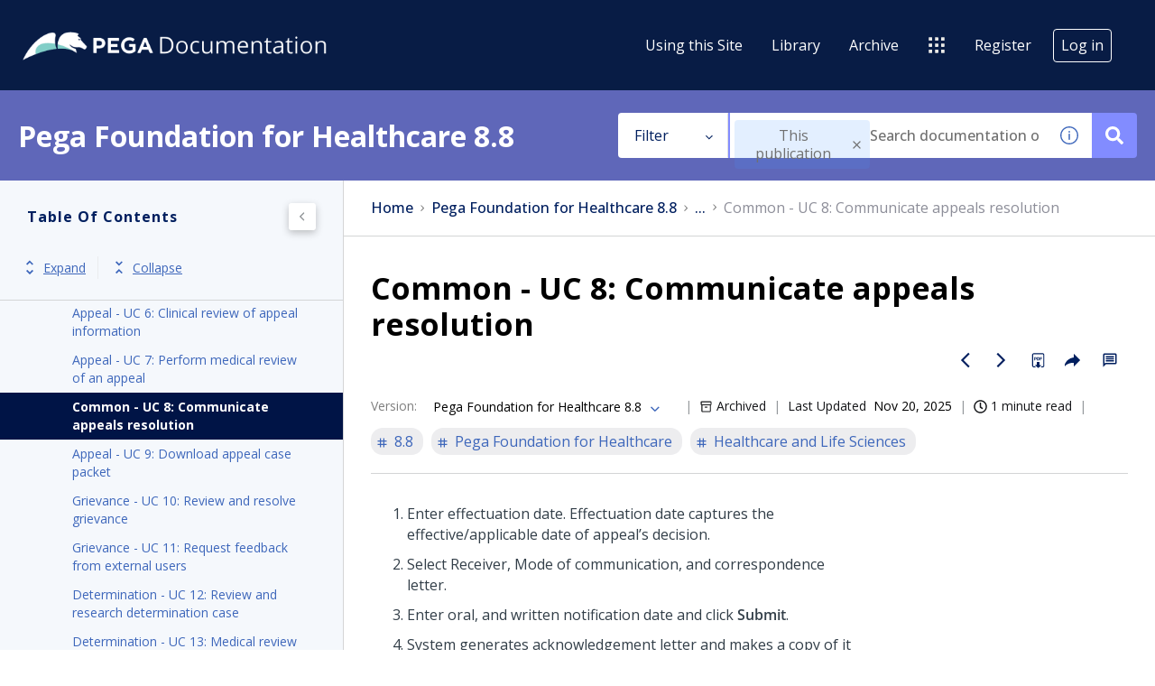

--- FILE ---
content_type: image/svg+xml
request_url: https://cdn.zoominsoftware.io/pega/public/assets/img/note.svg?863cb92ada3448319fe0
body_size: 360
content:
<svg class="e-bolt-icon e-bolt-icon--medium" xmlns="http://www.w3.org/2000/svg" viewBox="0 0 32 32" aria-hidden="true"><g fill="#151619" fill-rule="evenodd" clip-rule="evenodd"><path d="M16 29.1C8.8 29.1 2.9 23.2 2.9 16S8.8 2.9 16 2.9 29.1 8.8 29.1 16 23.2 29.1 16 29.1M16 0C7.2 0 0 7.2 0 16s7.2 16 16 16 16-7.2 16-16S24.8 0 16 0"></path><path d="M16 14.5c-.8 0-1.5.7-1.5 1.5v5.8c0 .8.7 1.5 1.5 1.5s1.5-.7 1.5-1.5V16c0-.8-.7-1.5-1.5-1.5M16 8.7c-.4 0-.8.2-1 .4s-.4.6-.4 1 .2.8.4 1c.3.3.6.4 1 .4s.8-.2 1-.4c.3-.3.4-.6.4-1s-.2-.8-.4-1-.6-.4-1-.4"></path></g></svg>
